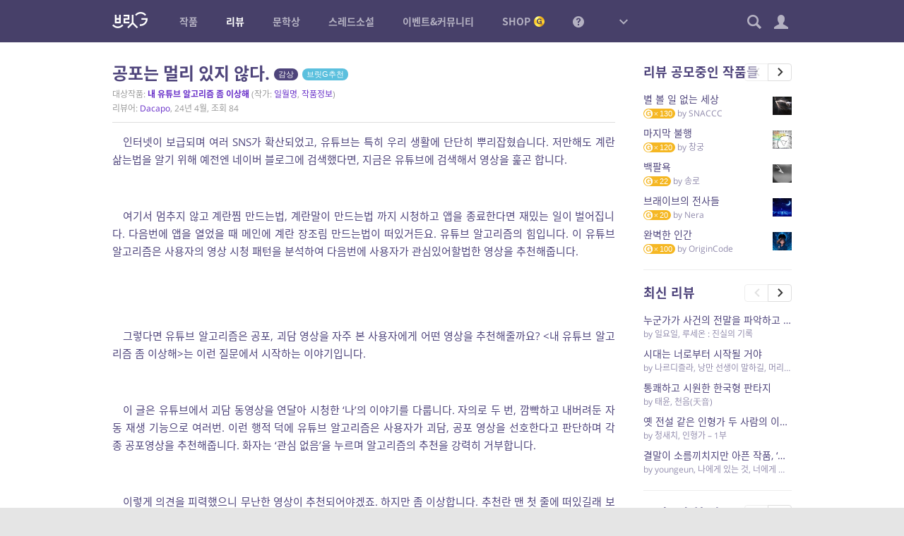

--- FILE ---
content_type: text/html; charset=UTF-8
request_url: https://britg.kr/wp-admin/admin-ajax.php?action=bcp
body_size: 856
content:
		<div class="shell type- aside- aside-left showinfo-all">
			<div class="widget-aside">
				<ul class="pagination "><li class="previous"><span class="disabled"><span class="icon icon-arrow-left"></span></span></li><li class="next"><a data-page="2" href="/wp-admin/admin-ajax.php?action=bcp&#038;pg=2"><span class="icon icon-arrow-right"></span></a></li></ul>			</div>
			<div class="items">
								<div class="item clearfix">
					<a href="https://britg.kr/review-single/236699" class="row row-gap-10">
						<div class="col-xs-12 primary-col">
							<div class="title">누군가가 사건의 전말을 파악하고 싶어 애써 USB에 모아놓은 것 같은 기록</div>
														<div class="subtitle">by <span class="author">일요일</span>, <span class="novel">루세온 : 진실의 기록</span></div>
													</div>
											</a>
				</div>
								<div class="item clearfix">
					<a href="https://britg.kr/review-single/236675" class="row row-gap-10">
						<div class="col-xs-12 primary-col">
							<div class="title">시대는 너로부터 시작될 거야</div>
														<div class="subtitle">by <span class="author">나르디즐라</span>, <span class="novel">낭만 선생이 말하길, 머리로부터 태어나는 것</span></div>
													</div>
											</a>
				</div>
								<div class="item clearfix">
					<a href="https://britg.kr/review-single/236651" class="row row-gap-10">
						<div class="col-xs-12 primary-col">
							<div class="title">통쾌하고 시원한 한국형 판타지</div>
														<div class="subtitle">by <span class="author">태윤</span>, <span class="novel">천음(天音)</span></div>
													</div>
											</a>
				</div>
								<div class="item clearfix">
					<a href="https://britg.kr/review-single/236504" class="row row-gap-10">
						<div class="col-xs-12 primary-col">
							<div class="title">옛 전설 같은 인형가 두 사람의 이야기</div>
														<div class="subtitle">by <span class="author">청새치</span>, <span class="novel">인형가 &#8211; 1부</span></div>
													</div>
											</a>
				</div>
								<div class="item clearfix">
					<a href="https://britg.kr/review-single/236499" class="row row-gap-10">
						<div class="col-xs-12 primary-col">
							<div class="title">결말이 소름끼치지만 아픈 작품, ‘나에게 있는 것, 너에게 없는 것’</div>
														<div class="subtitle">by <span class="author">youngeun</span>, <span class="novel">나에게 있는 것, 너에게 없는 것</span></div>
													</div>
											</a>
				</div>
							</div><!-- .items -->
		</div><!-- .shell -->
		

--- FILE ---
content_type: text/html; charset=UTF-8
request_url: https://britg.kr/wp-admin/admin-ajax.php?action=bcp
body_size: 709
content:
		<div class="shell type-recommend aside- aside-left showinfo-all">
			<div class="widget-aside">
				<ul class="pagination "><li class="previous"><span class="disabled"><span class="icon icon-arrow-left"></span></span></li><li class="next"><a data-page="2" href="/wp-admin/admin-ajax.php?action=bcp&#038;pg=2"><span class="icon icon-arrow-right"></span></a></li></ul>			</div>
			<div class="items">
								<div class="item clearfix">
					<a href="https://britg.kr/review-single/234253" class="row row-gap-10">
						<div class="col-xs-12 primary-col">
							<div class="title">빛과 어둠, 심장과 피</div>
														<div class="subtitle">by <span class="author">세라즈</span>, <span class="novel">빛의 심장, 어둠의 피</span></div>
													</div>
											</a>
				</div>
								<div class="item clearfix">
					<a href="https://britg.kr/review-single/234244" class="row row-gap-10">
						<div class="col-xs-12 primary-col">
							<div class="title">거리를 두어야 볼 수 있는 것</div>
														<div class="subtitle">by <span class="author">적사각</span>, <span class="novel">물러난 거리</span></div>
													</div>
											</a>
				</div>
								<div class="item clearfix">
					<a href="https://britg.kr/review-single/233935" class="row row-gap-10">
						<div class="col-xs-12 primary-col">
							<div class="title">뜻밖에 마주한 작가님의 푸념</div>
														<div class="subtitle">by <span class="author">VVY</span>, <span class="novel">체 없는 용</span></div>
													</div>
											</a>
				</div>
								<div class="item clearfix">
					<a href="https://britg.kr/review-single/233894" class="row row-gap-10">
						<div class="col-xs-12 primary-col">
							<div class="title">나무와 동생, 발견되는 일에 대하여</div>
														<div class="subtitle">by <span class="author">0EMUF</span>, <span class="novel">장마와 동생</span></div>
													</div>
											</a>
				</div>
								<div class="item clearfix">
					<a href="https://britg.kr/review-single/233859" class="row row-gap-10">
						<div class="col-xs-12 primary-col">
							<div class="title">트래킹 러닝맨</div>
														<div class="subtitle">by <span class="author">0EMUF</span>, <span class="novel">서칭 포 러닝맨</span></div>
													</div>
											</a>
				</div>
							</div><!-- .items -->
		</div><!-- .shell -->
		

--- FILE ---
content_type: text/html; charset=UTF-8
request_url: https://britg.kr/wp-admin/admin-ajax.php?action=bcp
body_size: 860
content:
		<div class="shell aside-avatar aside-right showinfo-all">
			<div class="widget-aside">
				<ul class="pagination "><li class="previous"><span class="disabled"><span class="icon icon-arrow-left"></span></span></li><li class="next"><a data-page="2" href="/wp-admin/admin-ajax.php?action=bcp&#038;pg=2"><span class="icon icon-arrow-right"></span></a></li></ul>			</div>
			<div class="items">
								<div class="item clearfix">
					<a href="https://britg.kr/novel-group/novel-reviews/?novel_post_id=232780" class="row row-gap-10">
						<div class="col-xs-10 primary-col">
							<div class="title">별 볼 일 없는 세상</div>
														<div class="subtitle"><span class="coin-label coin-label-sm valign-top">130</span> by <span class="author">SNACCC</span></div>
													</div>
												<div class="col-xs-2 secondary-col">
							<img src="https://britg.kr/wp-content/uploads/bcp-avatar/151917/10bc2a67170bfbf4973707e0e9d86b8a-100x100.png" class="avatar">						</div>
											</a>
				</div>
								<div class="item clearfix">
					<a href="https://britg.kr/novel-group/novel-reviews/?novel_post_id=204430" class="row row-gap-10">
						<div class="col-xs-10 primary-col">
							<div class="title">마지막 불행</div>
														<div class="subtitle"><span class="coin-label coin-label-sm valign-top">120</span> by <span class="author">창궁</span></div>
													</div>
												<div class="col-xs-2 secondary-col">
							<img src="https://britg.kr/wp-content/uploads/bcp-avatar/120502/39f526d479a19198f20f30feb7214057-100x100.jpg" class="avatar">						</div>
											</a>
				</div>
								<div class="item clearfix">
					<a href="https://britg.kr/novel-group/novel-reviews/?novel_post_id=236449" class="row row-gap-10">
						<div class="col-xs-10 primary-col">
							<div class="title">백팔욕</div>
														<div class="subtitle"><span class="coin-label coin-label-sm valign-top">22</span> by <span class="author">송로</span></div>
													</div>
												<div class="col-xs-2 secondary-col">
							<img src="https://britg.kr/wp-content/uploads/bcp-avatar/153532/8dcf2420e78a64333a59674678fb283b-100x100.jpg" class="avatar">						</div>
											</a>
				</div>
								<div class="item clearfix">
					<a href="https://britg.kr/novel-group/novel-reviews/?novel_post_id=227741" class="row row-gap-10">
						<div class="col-xs-10 primary-col">
							<div class="title">브래이브의 전사들</div>
														<div class="subtitle"><span class="coin-label coin-label-sm valign-top">20</span> by <span class="author">Nera</span></div>
													</div>
												<div class="col-xs-2 secondary-col">
							<img src="https://britg.kr/wp-content/uploads/bcp-avatar/149431/fb777413676ba21fc3393156109f2ad7-1-100x100.png" class="avatar">						</div>
											</a>
				</div>
								<div class="item clearfix">
					<a href="https://britg.kr/novel-group/novel-reviews/?novel_post_id=223996" class="row row-gap-10">
						<div class="col-xs-10 primary-col">
							<div class="title">완벽한 인간</div>
														<div class="subtitle"><span class="coin-label coin-label-sm valign-top">100</span> by <span class="author">OriginCode</span></div>
													</div>
												<div class="col-xs-2 secondary-col">
							<img src="https://britg.kr/wp-content/uploads/bcp-avatar/148874/9cb1adaaa9d3a21d9ebb0fe6e4b78ca7-1-100x100.png" class="avatar">						</div>
											</a>
				</div>
							</div><!-- .items -->
		</div><!-- .shell -->
		

--- FILE ---
content_type: application/javascript
request_url: https://britg.kr/wp-content/themes/bcp2/js/bootstrap.js?ver=3.3.2
body_size: 3611
content:
/*!
 * Bootstrap v3.3.7 (http://getbootstrap.com)
 * Copyright 2011-2017 Twitter, Inc.
 * Licensed under MIT (https://github.com/twbs/bootstrap/blob/master/LICENSE)
 */

/*!
 * Generated using the Bootstrap Customizer (http://getbootstrap.com/customize/?id=cdd5b52756716c10c7372882e242ae2d)
 * Config saved to config.json and https://gist.github.com/cdd5b52756716c10c7372882e242ae2d
 */
if("undefined"==typeof jQuery)throw new Error("Bootstrap's JavaScript requires jQuery");+function(t){"use strict";var e=t.fn.jquery.split(" ")[0].split(".");if(e[0]<2&&e[1]<9||1==e[0]&&9==e[1]&&e[2]<1||e[0]>3)throw new Error("Bootstrap's JavaScript requires jQuery version 1.9.1 or higher, but lower than version 4")}(jQuery),+function(t){"use strict";function e(e){return this.each(function(){var n=t(this),i=n.data("bs.alert");i||n.data("bs.alert",i=new a(this)),"string"==typeof e&&i[e].call(n)})}var n='[data-dismiss="alert"]',a=function(e){t(e).on("click",n,this.close)};a.VERSION="3.3.7",a.TRANSITION_DURATION=150,a.prototype.close=function(e){function n(){o.detach().trigger("closed.bs.alert").remove()}var i=t(this),s=i.attr("data-target");s||(s=i.attr("href"),s=s&&s.replace(/.*(?=#[^\s]*$)/,""));var o=t("#"===s?[]:s);e&&e.preventDefault(),o.length||(o=i.closest(".alert")),o.trigger(e=t.Event("close.bs.alert")),e.isDefaultPrevented()||(o.removeClass("in"),t.support.transition&&o.hasClass("fade")?o.one("bsTransitionEnd",n).emulateTransitionEnd(a.TRANSITION_DURATION):n())};var i=t.fn.alert;t.fn.alert=e,t.fn.alert.Constructor=a,t.fn.alert.noConflict=function(){return t.fn.alert=i,this},t(document).on("click.bs.alert.data-api",n,a.prototype.close)}(jQuery),+function(t){"use strict";function e(e){return this.each(function(){var a=t(this),i=a.data("bs.button"),s="object"==typeof e&&e;i||a.data("bs.button",i=new n(this,s)),"toggle"==e?i.toggle():e&&i.setState(e)})}var n=function(e,a){this.$element=t(e),this.options=t.extend({},n.DEFAULTS,a),this.isLoading=!1};n.VERSION="3.3.7",n.DEFAULTS={loadingText:"loading..."},n.prototype.setState=function(e){var n="disabled",a=this.$element,i=a.is("input")?"val":"html",s=a.data();e+="Text",null==s.resetText&&a.data("resetText",a[i]()),setTimeout(t.proxy(function(){a[i](null==s[e]?this.options[e]:s[e]),"loadingText"==e?(this.isLoading=!0,a.addClass(n).attr(n,n).prop(n,!0)):this.isLoading&&(this.isLoading=!1,a.removeClass(n).removeAttr(n).prop(n,!1))},this),0)},n.prototype.toggle=function(){var t=!0,e=this.$element.closest('[data-toggle="buttons"]');if(e.length){var n=this.$element.find("input");"radio"==n.prop("type")?(n.prop("checked")&&(t=!1),e.find(".active").removeClass("active"),this.$element.addClass("active")):"checkbox"==n.prop("type")&&(n.prop("checked")!==this.$element.hasClass("active")&&(t=!1),this.$element.toggleClass("active")),n.prop("checked",this.$element.hasClass("active")),t&&n.trigger("change")}else this.$element.attr("aria-pressed",!this.$element.hasClass("active")),this.$element.toggleClass("active")};var a=t.fn.button;t.fn.button=e,t.fn.button.Constructor=n,t.fn.button.noConflict=function(){return t.fn.button=a,this},t(document).on("click.bs.button.data-api",'[data-toggle^="button"]',function(n){var a=t(n.target).closest(".btn");e.call(a,"toggle"),t(n.target).is('input[type="radio"], input[type="checkbox"]')||(n.preventDefault(),a.is("input,button")?a.trigger("focus"):a.find("input:visible,button:visible").first().trigger("focus"))}).on("focus.bs.button.data-api blur.bs.button.data-api",'[data-toggle^="button"]',function(e){t(e.target).closest(".btn").toggleClass("focus",/^focus(in)?$/.test(e.type))})}(jQuery),+function(t){"use strict";function e(e){var n=e.attr("data-target");n||(n=e.attr("href"),n=n&&/#[A-Za-z]/.test(n)&&n.replace(/.*(?=#[^\s]*$)/,""));var a=n&&t(n);return a&&a.length?a:e.parent()}function n(n){n&&3===n.which||(t(i).remove(),t(s).each(function(){var a=t(this),i=e(a),s={relatedTarget:this};i.hasClass("open")&&(n&&"click"==n.type&&/input|textarea/i.test(n.target.tagName)&&t.contains(i[0],n.target)||(i.trigger(n=t.Event("hide.bs.dropdown",s)),n.isDefaultPrevented()||(a.attr("aria-expanded","false"),i.removeClass("open").trigger(t.Event("hidden.bs.dropdown",s)))))}))}function a(e){return this.each(function(){var n=t(this),a=n.data("bs.dropdown");a||n.data("bs.dropdown",a=new o(this)),"string"==typeof e&&a[e].call(n)})}var i=".dropdown-backdrop",s='[data-toggle="dropdown"]',o=function(e){t(e).on("click.bs.dropdown",this.toggle)};o.VERSION="3.3.7",o.prototype.toggle=function(a){var i=t(this);if(!i.is(".disabled, :disabled")){var s=e(i),o=s.hasClass("open");if(n(),!o){"ontouchstart"in document.documentElement&&!s.closest(".navbar-nav").length&&t(document.createElement("div")).addClass("dropdown-backdrop").insertAfter(t(this)).on("click",n);var r={relatedTarget:this};if(s.trigger(a=t.Event("show.bs.dropdown",r)),a.isDefaultPrevented())return;i.trigger("focus").attr("aria-expanded","true"),s.toggleClass("open").trigger(t.Event("shown.bs.dropdown",r))}return!1}},o.prototype.keydown=function(n){if(/(38|40|27|32)/.test(n.which)&&!/input|textarea/i.test(n.target.tagName)){var a=t(this);if(n.preventDefault(),n.stopPropagation(),!a.is(".disabled, :disabled")){var i=e(a),o=i.hasClass("open");if(!o&&27!=n.which||o&&27==n.which)return 27==n.which&&i.find(s).trigger("focus"),a.trigger("click");var r=" li:not(.disabled):visible a",l=i.find(".dropdown-menu"+r);if(l.length){var d=l.index(n.target);38==n.which&&d>0&&d--,40==n.which&&d<l.length-1&&d++,~d||(d=0),l.eq(d).trigger("focus")}}}};var r=t.fn.dropdown;t.fn.dropdown=a,t.fn.dropdown.Constructor=o,t.fn.dropdown.noConflict=function(){return t.fn.dropdown=r,this},t(document).on("click.bs.dropdown.data-api",n).on("click.bs.dropdown.data-api",".dropdown form",function(t){t.stopPropagation()}).on("click.bs.dropdown.data-api",s,o.prototype.toggle).on("keydown.bs.dropdown.data-api",s,o.prototype.keydown).on("keydown.bs.dropdown.data-api",".dropdown-menu",o.prototype.keydown)}(jQuery),+function(t){"use strict";function e(e){return this.each(function(){var a=t(this),i=a.data("bs.tab");i||a.data("bs.tab",i=new n(this)),"string"==typeof e&&i[e]()})}var n=function(e){this.element=t(e)};n.VERSION="3.3.7",n.TRANSITION_DURATION=150,n.prototype.show=function(){var e=this.element,n=e.closest("ul:not(.dropdown-menu)"),a=e.data("target");if(a||(a=e.attr("href"),a=a&&a.replace(/.*(?=#[^\s]*$)/,"")),!e.parent("li").hasClass("active")){var i=n.find(".active:last a"),s=t.Event("hide.bs.tab",{relatedTarget:e[0]}),o=t.Event("show.bs.tab",{relatedTarget:i[0]});if(i.trigger(s),e.trigger(o),!o.isDefaultPrevented()&&!s.isDefaultPrevented()){var r=t(a);this.activate(e.closest("li"),n),this.activate(r,r.parent(),function(){i.trigger({type:"hidden.bs.tab",relatedTarget:e[0]}),e.trigger({type:"shown.bs.tab",relatedTarget:i[0]})})}}},n.prototype.activate=function(e,a,i){function s(){o.removeClass("active").find("> .dropdown-menu > .active").removeClass("active").end().find('[data-toggle="tab"]').attr("aria-expanded",!1),e.addClass("active").find('[data-toggle="tab"]').attr("aria-expanded",!0),r?(e[0].offsetWidth,e.addClass("in")):e.removeClass("fade"),e.parent(".dropdown-menu").length&&e.closest("li.dropdown").addClass("active").end().find('[data-toggle="tab"]').attr("aria-expanded",!0),i&&i()}var o=a.find("> .active"),r=i&&t.support.transition&&(o.length&&o.hasClass("fade")||!!a.find("> .fade").length);o.length&&r?o.one("bsTransitionEnd",s).emulateTransitionEnd(n.TRANSITION_DURATION):s(),o.removeClass("in")};var a=t.fn.tab;t.fn.tab=e,t.fn.tab.Constructor=n,t.fn.tab.noConflict=function(){return t.fn.tab=a,this};var i=function(n){n.preventDefault(),e.call(t(this),"show")};t(document).on("click.bs.tab.data-api",'[data-toggle="tab"]',i).on("click.bs.tab.data-api",'[data-toggle="pill"]',i)}(jQuery),+function(t){"use strict";function e(e){var n,a=e.attr("data-target")||(n=e.attr("href"))&&n.replace(/.*(?=#[^\s]+$)/,"");return t(a)}function n(e){return this.each(function(){var n=t(this),i=n.data("bs.collapse"),s=t.extend({},a.DEFAULTS,n.data(),"object"==typeof e&&e);!i&&s.toggle&&/show|hide/.test(e)&&(s.toggle=!1),i||n.data("bs.collapse",i=new a(this,s)),"string"==typeof e&&i[e]()})}var a=function(e,n){this.$element=t(e),this.options=t.extend({},a.DEFAULTS,n),this.$trigger=t('[data-toggle="collapse"][href="#'+e.id+'"],[data-toggle="collapse"][data-target="#'+e.id+'"]'),this.transitioning=null,this.options.parent?this.$parent=this.getParent():this.addAriaAndCollapsedClass(this.$element,this.$trigger),this.options.toggle&&this.toggle()};a.VERSION="3.3.7",a.TRANSITION_DURATION=350,a.DEFAULTS={toggle:!0},a.prototype.dimension=function(){var t=this.$element.hasClass("width");return t?"width":"height"},a.prototype.show=function(){if(!this.transitioning&&!this.$element.hasClass("in")){var e,i=this.$parent&&this.$parent.children(".panel").children(".in, .collapsing");if(!(i&&i.length&&(e=i.data("bs.collapse"),e&&e.transitioning))){var s=t.Event("show.bs.collapse");if(this.$element.trigger(s),!s.isDefaultPrevented()){i&&i.length&&(n.call(i,"hide"),e||i.data("bs.collapse",null));var o=this.dimension();this.$element.removeClass("collapse").addClass("collapsing")[o](0).attr("aria-expanded",!0),this.$trigger.removeClass("collapsed").attr("aria-expanded",!0),this.transitioning=1;var r=function(){this.$element.removeClass("collapsing").addClass("collapse in")[o](""),this.transitioning=0,this.$element.trigger("shown.bs.collapse")};if(!t.support.transition)return r.call(this);var l=t.camelCase(["scroll",o].join("-"));this.$element.one("bsTransitionEnd",t.proxy(r,this)).emulateTransitionEnd(a.TRANSITION_DURATION)[o](this.$element[0][l])}}}},a.prototype.hide=function(){if(!this.transitioning&&this.$element.hasClass("in")){var e=t.Event("hide.bs.collapse");if(this.$element.trigger(e),!e.isDefaultPrevented()){var n=this.dimension();this.$element[n](this.$element[n]())[0].offsetHeight,this.$element.addClass("collapsing").removeClass("collapse in").attr("aria-expanded",!1),this.$trigger.addClass("collapsed").attr("aria-expanded",!1),this.transitioning=1;var i=function(){this.transitioning=0,this.$element.removeClass("collapsing").addClass("collapse").trigger("hidden.bs.collapse")};return t.support.transition?void this.$element[n](0).one("bsTransitionEnd",t.proxy(i,this)).emulateTransitionEnd(a.TRANSITION_DURATION):i.call(this)}}},a.prototype.toggle=function(){this[this.$element.hasClass("in")?"hide":"show"]()},a.prototype.getParent=function(){return t(this.options.parent).find('[data-toggle="collapse"][data-parent="'+this.options.parent+'"]').each(t.proxy(function(n,a){var i=t(a);this.addAriaAndCollapsedClass(e(i),i)},this)).end()},a.prototype.addAriaAndCollapsedClass=function(t,e){var n=t.hasClass("in");t.attr("aria-expanded",n),e.toggleClass("collapsed",!n).attr("aria-expanded",n)};var i=t.fn.collapse;t.fn.collapse=n,t.fn.collapse.Constructor=a,t.fn.collapse.noConflict=function(){return t.fn.collapse=i,this},t(document).on("click.bs.collapse.data-api",'[data-toggle="collapse"]',function(a){var i=t(this);i.attr("data-target")||a.preventDefault();var s=e(i),o=s.data("bs.collapse"),r=o?"toggle":i.data();n.call(s,r)})}(jQuery),+function(t){"use strict";function e(){var t=document.createElement("bootstrap"),e={WebkitTransition:"webkitTransitionEnd",MozTransition:"transitionend",OTransition:"oTransitionEnd otransitionend",transition:"transitionend"};for(var n in e)if(void 0!==t.style[n])return{end:e[n]};return!1}t.fn.emulateTransitionEnd=function(e){var n=!1,a=this;t(this).one("bsTransitionEnd",function(){n=!0});var i=function(){n||t(a).trigger(t.support.transition.end)};return setTimeout(i,e),this},t(function(){t.support.transition=e(),t.support.transition&&(t.event.special.bsTransitionEnd={bindType:t.support.transition.end,delegateType:t.support.transition.end,handle:function(e){return t(e.target).is(this)?e.handleObj.handler.apply(this,arguments):void 0}})})}(jQuery);